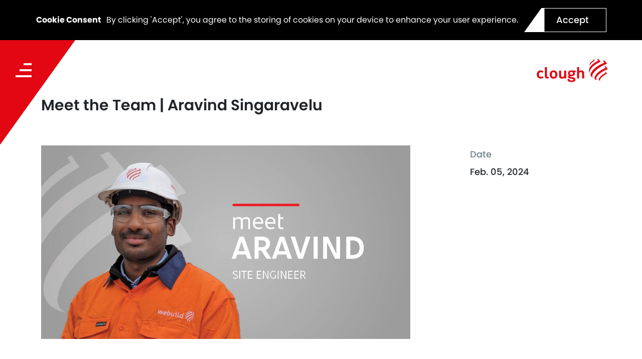

--- FILE ---
content_type: text/html; charset=utf-8
request_url: https://cloughgroup.com/en-ca/news/meet-the-team-aravind-singaravelu
body_size: 8729
content:


<!DOCTYPE html> 
<html>
<head>
<!-- Global site tag (gtag.js) - Google Analytics -->
<script async src="https://www.googletagmanager.com/gtag/js?id=UA-119259741-1"></script>
<script>
    window.dataLayer = window.dataLayer || [];
    function gtag(){dataLayer.push(arguments);}
    gtag('js', new Date());
    gtag('config', 'UA-119259741-1');
</script>

<!-- Matomo -->
<script>
  var _paq = window._paq = window._paq || [];
  /* tracker methods like "setCustomDimension" should be called before "trackPageView" */
  _paq.push(['trackPageView']);
  _paq.push(['enableLinkTracking']);
  (function() {
    var u="https://analytics.webuildgroup.com/";
    _paq.push(['setTrackerUrl', u+'matomo.php']);
    _paq.push(['setSiteId', '73']);
    var d=document, g=d.createElement('script'), s=d.getElementsByTagName('script')[0];
    g.async=true; g.src=u+'matomo.js'; s.parentNode.insertBefore(g,s);
  })();
</script>
<!-- End Matomo Code -->


    <meta name="viewport" content="width=device-width, initial-scale=1" />
    <meta charset="UTF-8" />

    <link rel="apple-touch-icon" sizes="180x180" href="https://cloughgroup.com:443/Clough/media/Logos/favicon.png">
    <link rel="icon" type="image/png" sizes="32x32" href="https://cloughgroup.com:443/Clough/media/Logos/favicon.png">
    <link rel="icon" type="image/png" sizes="16x16" href="https://cloughgroup.com:443/Clough/media/Logos/favicon.png">

    
    
    <title>Meet the Team | Aravind Singaravelu - Clough</title>
    <input name="__Kentico_DC_Page" type="hidden" value="CfDJ8JeCIIgjAsVOhYXX5GCcDpsPfusEfu&#x2B;aumXhc/sr/AES79ihYOGihpHQ8Oq0YnlwBKZt3Hyh9dXjFOeXfMj508wUy2Yd0VdxyDFmDa&#x2B;Rcg99AGlI3/7FYXmYRV4xBydu6A==" />
    <script type="text/javascript" src="/Kentico.Resource/WebAnalytics/Logger.js?Culture=en-CA&amp;HttpStatus=200&amp;Value=0" async></script>

    <!-- Open Graph tags -->
    <meta property="og:title" content="Meet the Team | Aravind Singaravelu" />
    <meta property="og:type" content="article" />
    <meta property="og:url" content="https://cloughgroup.com/en-ca/news/meet-the-team-aravind-singaravelu" />
    <meta property="og:site_name" content="Clough" />
    <meta property="og:image" content="https://cloughgroup.com/getmedia/63ae656f-746d-49ab-92e0-7059fcc7bccc/2024-02-05_Clough_Meet-the-Team_Arvind_NEL.jpg?width=1200&amp;height=630&amp;ext=.jpg" />
    <meta property="og:description" content="" />

    <link rel="stylesheet" href="https://use.typekit.net/tdf2jce.css">
    <script src="https://kit.fontawesome.com/863ac2c8ec.js" crossorigin="anonymous"></script>

    <link href="/assets/css/main.css" rel="stylesheet">

    
    <link href="/_content/Kentico.Content.Web.Rcl/Content/Bundles/Public/systemPageComponents.min.css" rel="stylesheet" />



    <script type="text/javascript"> 

                document.addEventListener("DOMContentLoaded", function () {
                    Clough.Init();
                    Clough.Culture.SetCultureCode('en-ca');
                    Clough.Culture.Init();
                });
                    
    </script>
</head>
    <body>
        <header class="clough-header ">
                <div id="cookie-consent" class="alert text-center cookiealert show" role="alert">
                    <b>Cookie Consent</b> <span>By clicking &#x27;Accept&#x27;, you agree to the storing of cookies on your device to enhance your user experience.</span>
                    <a id="cookie-accept" class="btn btn-clough-white">
                        <span>Accept</span>
                    </a>
                </div>
            <div class="container-fluid">
                <div class=" d-flex flex-wrap align-items-center justify-content-center justify-content-md-between">
                    <div class="col-4 col-md-2 col-lg-3">
                        <div class="menu-button">
                            <div class="button-content" data-bs-toggle="modal" data-bs-target="#mainNavModal">
                                <img src="/assets/img/menu-icon.svg" class="mobile-icon icon" />
                                <div class="text">MENU</div>
                            </div>
                        </div>
                    </div>
                    <div class="col-md-6 col-lg-auto d-none d-md-block">
                    </div>
                    <div class="col-8 col-md-4 col-lg-3">
                        <div class="header-logo">
                            <a href="/" class="clough-logo">
                                <img class="logo" src="/assets/img/Clough_Colore.png" />
                            <img class="logo-white" src="/assets/img/Clough_Colore.png" />
                            </a>
                        </div>
                    </div>

                </div>
            </div>
        </header>

        <div class="clough-nav-modal modal fade" id="mainNavModal" data-bs-backdrop="static" tabindex="-1">
            <div class="modal-dialog modal-fullscreen">
                <div class="modal-content">
                    <div class="modal-header">
                        <div class="container-fluid">
                            <div class="d-flex flex-wrap align-items-center justify-content-center justify-content-md-between">
                                <div class="col-2">
                                    <div class="close-button" data-bs-dismiss="modal">
                                        <div class="button-content">
                                            <img src="/assets/img/close-icon-white.svg" class="icon" />
                                            <div class="text">CLOSE</div>
                                        </div>
                                    </div>
                                </div>
                                <div class="col-10">
                                    <div class="header-logo">
                                        <a href="/" class="clough-logo">
                                            <img src="/assets/img/Clough_bianco.png" />
                                        </a>
                                    </div>
                                </div>
                            </div>
                            
                            
                        </div>
                        
                    </div>
                    <div class="modal-body">
                        <div class="container-md">
                            <div class="d-flex">
                                <div class="col-12 col-md-4">
                                    


<nav class="clough-nav">
    <ul class="top-level-list">
            <li class="top-level-list-item ">
                <a href="/en-ca/home" title="Home" class="top-level-link">
                    Home
                </a>
            </li>
            <li class="top-level-list-item ">
                <a href="/en-ca/who-we-are" title="Who We Are" class="top-level-link">
                    Who We Are
                </a>
            </li>
            <li class="top-level-list-item ">
                <a href="/en-ca/what-we-do" title="What We Do" class="top-level-link">
                    What We Do
                </a>
                    <span class="toggle-child-nav collapsed" data-bs-toggle="collapse" data-bs-target="#What-We-Do"></span>
                    <div class="clough-child-nav collapse" id="What-We-Do">
                        <ul class="child-level-list">
                                <li class="child-level-list-item">
                                    <a href="/en-ca/what-we-do/our-services" title="Our Services" class="child-level-link">Our Services</a>
                                </li>
                                <li class="child-level-list-item">
                                    <a href="/en-ca/what-we-do/our-markets" title="Our Markets" class="child-level-link">Our Markets</a>
                                </li>
                                <li class="child-level-list-item">
                                    <a href="/en-ca/what-we-do/regions" title="Our Operations" class="child-level-link">Our Operations</a>
                                </li>
                        </ul>
                    </div>
            </li>
            <li class="top-level-list-item ">
                <a href="/en-ca/projects" title="Our Projects" class="top-level-link">
                    Our Projects
                </a>
            </li>
            <li class="top-level-list-item ">
                <a href="/en-ca/our-people" title="Our People" class="top-level-link">
                    Our People
                </a>
                    <span class="toggle-child-nav collapsed" data-bs-toggle="collapse" data-bs-target="#Our-People"></span>
                    <div class="clough-child-nav collapse" id="Our-People">
                        <ul class="child-level-list">
                                <li class="child-level-list-item">
                                    <a href="/en-ca/our-people/diversity-and-inclusion" title="Diversity &amp; Inclusion" class="child-level-link">Diversity &amp; Inclusion</a>
                                </li>
                                <li class="child-level-list-item">
                                    <a href="/en-ca/our-people/safety" title="Safety" class="child-level-link">Safety</a>
                                </li>
                                <li class="child-level-list-item">
                                    <a href="/en-ca/our-people/diversity-and-inclusion-5807bbe44bb1b7db498d57f64c5f170d" title="Wellbeing" class="child-level-link">Wellbeing</a>
                                </li>
                                <li class="child-level-list-item">
                                    <a href="/en-ca/our-people/life-at-clough" title="Life at Clough" class="child-level-link">Life at Clough</a>
                                </li>
                        </ul>
                    </div>
            </li>
            <li class="top-level-list-item ">
                <a href="/en-ca/sustainability" title="Sustainability" class="top-level-link">
                    Sustainability
                </a>
                    <span class="toggle-child-nav collapsed" data-bs-toggle="collapse" data-bs-target="#Sustainability"></span>
                    <div class="clough-child-nav collapse" id="Sustainability">
                        <ul class="child-level-list">
                                <li class="child-level-list-item">
                                    <a href="/en-ca/sustainability/community-cd6ee97dee286067e3307e69ebbe9036" title="Community Engagement" class="child-level-link">Community Engagement</a>
                                </li>
                                <li class="child-level-list-item">
                                    <a href="/en-ca/sustainability/stem-@-clough" title="STEM Engagement" class="child-level-link">STEM Engagement</a>
                                </li>
                                <li class="child-level-list-item">
                                    <a href="/en-ca/sustainability/community-39eefe12362ab577be4173eae0f8a9c4" title="Our Reconciliation Journey" class="child-level-link">Our Reconciliation Journey</a>
                                </li>
                        </ul>
                    </div>
            </li>
            <li class="top-level-list-item ">
                <a href="/en-ca/environment" title="Our Environment" class="top-level-link">
                    Our Environment
                </a>
            </li>
            <li class="top-level-list-item ">
                <a href="/en-ca/careers" title="Careers" class="top-level-link">
                    Careers
                </a>
            </li>
            <li class="top-level-list-item ">
                <a href="/en-ca/opportunities" title="Opportunities" class="top-level-link">
                    Opportunities
                </a>
                    <span class="toggle-child-nav collapsed" data-bs-toggle="collapse" data-bs-target="#Opportunities"></span>
                    <div class="clough-child-nav collapse" id="Opportunities">
                        <ul class="child-level-list">
                                <li class="child-level-list-item">
                                    <a href="/en-ca/opportunities/internship-program" title="Intern Program" class="child-level-link">Intern Program</a>
                                </li>
                                <li class="child-level-list-item">
                                    <a href="/en-ca/opportunities/graduate-program" title="Graduate Program" class="child-level-link">Graduate Program</a>
                                </li>
                        </ul>
                    </div>
            </li>
            <li class="top-level-list-item ">
                <a href="/en-ca/contact" title="Contact Us" class="top-level-link">
                    Contact Us
                </a>
            </li>
    </ul>
</nav>
                                </div>
                                <div class="col-12 col-md-8 d-none d-md-block">
                                    <div class="row">
                                        <div class="col-6">
                                            <div class="latest-news-heading">Latest news</div>
                                        </div>
                                        <div class="col-6">
                                            <div class="latest-news-link">
                                                <a href="/en-ca/news">View all news</a>
                                            </div>
                                        </div>
                                    </div>
                                    <div class="latest-news">
                                        

        <div class="row">
            <div class="col-12 col-lg-4 news-article-teaser">
                <a href="/en-ca/news/dampier-bulk-handling-facility-s-continuing-success-safety-reset">
                    <div class="news-image">
                        <div class="news-image-bg" style="background-image:url(/getattachment/909aaba3-de71-40c8-849f-5abef45b9e58/2026-01-21_Webuild_Dampier-BHP_Safety-Reset_IMG_7924.png?lang=en-AU&amp;ext=.png)"></div>
                    </div>
                    <div class="news-details">
                        <div class="news-date">
                            News | Jan. 22, 2026
                        </div>
                        <div class="news-title">
                            Dampier Bulk Handling Facility&#x27;s Continuing Success Safety Reset
                        </div>
                    </div>
                </a>
            </div>
        </div>
        <div class="row">
            <div class="col-12 col-lg-4 news-article-teaser">
                <a href="/en-ca/news/kicking-goals-in-trades-empowering-the-next-generation-of-women-with-srl-north">
                    <div class="news-image">
                        <div class="news-image-bg" style="background-image:url(/getattachment/84bd97d2-0bda-4309-999c-ef2788859f36/2026-01-15_Webuild_EWIT-Brentwood_4659.png?lang=en-AU&amp;ext=.png)"></div>
                    </div>
                    <div class="news-details">
                        <div class="news-date">
                            News | Jan. 21, 2026
                        </div>
                        <div class="news-title">
                            Kicking Goals in Trades: Empowering the Next Generation of Women with SRL North
                        </div>
                    </div>
                </a>
            </div>
        </div>
        <div class="row">
            <div class="col-12 col-lg-4 news-article-teaser">
                <a href="/en-ca/news/making-spirits-bright-spreading-joy-with-starlight&#x2019;s-toy-drive">
                    <div class="news-image">
                        <div class="news-image-bg" style="background-image:url(/getmedia/9b5ed35c-d2c2-4c52-8eaf-610692bdf6ef/2025-12-03_Webuild_Starlight-XMAS-Toy-Drive__CL23086.jpg?width=2000&amp;height=1000&amp;ext=.jpg)"></div>
                    </div>
                    <div class="news-details">
                        <div class="news-date">
                            News | Dec. 19, 2025
                        </div>
                        <div class="news-title">
                            Making Spirits Bright: Spreading Joy with Starlight&#x2019;s Toy Drive
                        </div>
                    </div>
                </a>
            </div>
        </div>

                                    </div>
                                </div>
                            </div>
                            
                        </div>
                    </div>
                    <div class="modal-footer">
                        <div class="container-md">
                            <div class="d-flex flex-wrap justify-content-between align-items-end">
                                <div class="col-12 d-block d-md-none">
                                    <div class="contact-details-mobile">
                                        <ul>
                                            <li><a href="https://www.linkedin.com/company/cloughgroup/" target="_blank"><img src="/assets/img/linkedin-icon.svg" /></a></li>
                                            <li><a href="https://twitter.com/CloughGroup" target="_blank"><img src="/assets/img/twitter-icon.svg" /></a></li>
                                            <li><a href="https://www.instagram.com/cloughgroup/" target="_blank"><img src="/assets/img/instagram-icon.svg" /></a></li>
                                            <li><a href="https://www.facebook.com/CloughGroup/" target="_blank"><img src="/assets/img/facebook-icon.svg" /></a></li>
                                            <li><a href="https://www.youtube.com/channel/UCtvZli4KNO0eGCJElw-QvFg" target="_blank"><img src="/assets/img/youtube-icon.svg" /></a></li>
                                        </ul>
                                    </div>
                                </div>
                                <div class="col-12 col-md-4">
                                    <div class="nav-search" data-global-search-textbox>
                                        <input type="text" class="search-input" placeholder="Search" />
                                        <a id="search-icon" class="search-icon" href="#">
                                            <img src="/assets/img/search-icon-white.svg" />
                                        </a>
                                    </div>
                                </div>
                                <div class="col-8 d-none d-md-block">
                                    <div class="row">
                                        <div class="col-12 contact-details">
                                            <div class="contact-heading">Contact</div>
                                            <ul>
                                                <li><a href="tel:+61892819281">+61 8 9281 9281</a></li>
                                                <li><a href="mail:clough@clough.com.au">clough@clough.com.au</a></li>
                                            </ul>
                                        </div>
                                        <div class="col-12 contact-details" >
                                            <div class="contact-heading">Connect</div>
                                            <ul>
                                                <li><a href="https://www.linkedin.com/company/cloughgroup/" target="_blank">LinkedIn</a></li>
                                                <li><a href="https://www.facebook.com/CloughGroup/" target="_blank">Facebook</a></li>
                                                <li><a href="https://twitter.com/CloughGroup" target="_blank">Twitter</a></li>
                                                <li><a href="https://www.youtube.com/channel/UCtvZli4KNO0eGCJElw-QvFg" target="_blank">YouTube</a></li>
                                                <li><a href="https://www.instagram.com/cloughgroup/" target="_blank">Instagram</a></li>
                                            </ul>
                                        </div>
                                    </div>
                                </div>
                            </div>
                        </div>
                        
                    </div>
                </div>
            </div>
        </div>


        



<div class="content-padding"></div>

<div class="container">
    <div class="row justify-content-between">
        <div class="col-12">
            <div class="news-article-details">
                <div class="article-title">
                    Meet the Team | Aravind Singaravelu
                </div>
            </div>
        </div>
        <div class="col-12 col-md-8 order-2 order-md-1">
            <div class="news-article-details">
                <div class="article-image">
                    <img src="/getmedia/63ae656f-746d-49ab-92e0-7059fcc7bccc/2024-02-05_Clough_Meet-the-Team_Arvind_NEL.jpg?width=1200&amp;height=630&amp;ext=.jpg" />
                </div>
                <div class="article-text">
                    <p>Meet Aravind, Site Engineer for Spark, working on the North East Link Project in Melbourne!&nbsp;<br />
<br />
Aravind is passionate about sustainability in construction and is thrilled to contribute to a project that will make a lasting positive impact on Australia&#39;s future.<br />
<br />
&ldquo;I decided to move into the engineering and construction industry, because I&rsquo;m driven and interested in solving real-world challenges. The dynamic nature of this field, the opportunity<br />
to innovate, and the tangible impact on people&#39;s lives drew me in. I thrive on the blend of creativity and practicality, and the satisfaction of seeing projects come to life from concept to completion keeps me motivated.<br />
<br />
&ldquo;I am currently working on the North East Link, Australia&#39;s largest private-public partnership for infrastructure, which is a groundbreaking project with a strong sustainability focus. It is set to become a crucial component of the city&#39;s road network, alleviating congestion, and significantly improving travel times for tens of thousands of motorists.<br />
<br />
&ldquo;In my role as a site engineer, my main areas of responsibility include overseeing on-site construction activities, ensuring adherence to project specifications and timelines, managing and coordinating with subcontractors and workers, implementing quality and safety standards, and resolving any on-site issues that may arise.<br />
<br />
&ldquo;Additionally, I am responsible for maintaining accurate project documentation, collaborating with project engineers/managers, and serving as a liaison between the construction site and other stakeholders.<br />
<br />
&ldquo;As a young engineer on this project, I take pride in being part of an innovative and impactful endeavour that not only enhances transportation efficiency but also promotes sustainability and community well-being. Though I haven&rsquo;t been working on the project for an extended time, it has been extremely enjoyable.<br />
<br />
&ldquo;I am passionate about sustainable construction initiatives that prioritise environmental responsibility and long-term viability. Additionally, I am committed to minimising construction waste through efficient resource management. By promoting sustainable construction, I aim to contribute to environmentally conscious and resilient infrastructure that benefits both the present and future generations.<br />
<br />
&ldquo;I count myself fortunate to have a mentor at Webuild with extensive experience. Engaging in conversations with him has given me insights into the remarkable breadth of projects and opportunities within Webuild. Hearing the diversity of challenges and opportunities that Webuild offers, from significant international endeavours to technically intricate projects excites me..<br />
<br />
&ldquo;I look forward to my future with Webuild and exploring the exciting, challenging opportunities offered to me.&rdquo;</p>

                </div>
            </div>

        </div>
        <div class="col-12 col-md-3 order-1 order-md-2">
            <div class="news-article-info">
                <div class="article-info">
                    <div class="label">Date</div>
                    <div class="info">Feb. 05, 2024</div>
                </div>

            </div>
        </div>
    </div>
</div>



        

<footer class="clough-footer">
    <div class="container-fluid">
        <div class="row"> 
            <div class="col-12 d-flex justify-content-end">
                <a href="/" class="footer-tag">
                </a>
            </div>
        </div>
    </div>
    <div class="container-xl">
        <div class="row">
            <div class="col-12 col-md-4 col-lg-3">
                <div class="footer-column">
                    <a href="/en-ca/Contact" class="btn-clough-white">
                        <span class="text">Contact us</span>
                    </a>
                </div>
            </div>
            <div class="col-12 col-md-4 col-lg-3">
                <div class="footer-column">
                    <ul class="primary-links-list">
                        <li>
                            <a href="/en-ca/who-we-are">Who we are</a>
                        </li>
                        <li>
                            <a href="/en-ca/what-we-do">What we do</a>
                        </li>
                        <li>
                            <a href="/en-ca/projects">Our projects</a>
                        </li>
                        <li>
                            <a href="/en-ca/our-people">Our people</a>
                        </li>
                    </ul>
                </div>
            </div>
            <div class="col-12 col-md-4 col-lg-3">
                <div class="footer-column">
                    <div class="footer-heading">Terms and conditions</div>
                    <ul class="secondary-links-list">
                        <li>
                            <a href="/en-ca/terms-au">Terms Australia</a>
                        </li>
                        <li>
                            <a href="/en-ca/employee-links">Employee links</a>
                        </li>
                        <li>
                            <a href="/en-ca/getmedia/d11fc387-d547-4905-85c6-d169583d9a81/modern-slavery-statement.pdf">Modern Slavery Statement</a>
                        </li>
                    </ul>
                </div>
            </div>
            <div class="col-12 col-md-6 col-lg-3">
                <div class="footer-column">
                    <div class="footer-heading">Connect</div>
                        <ul class="secondary-links-list">
                            <li><a href="https://www.linkedin.com/company/cloughgroup/" target="_blank">LinkedIn</a></li>
                            <li><a href="https://www.facebook.com/CloughGroup/" target="_blank">Facebook</a></li>
                            <li><a href="https://twitter.com/CloughGroup" target="_blank">Twitter</a></li>
                            <li><a href="https://www.youtube.com/channel/UCtvZli4KNO0eGCJElw-QvFg" target="_blank">YouTube</a></li>
                            <li><a href="https://www.instagram.com/cloughgroup/" target="_blank">Instagram</a></li>
                        </ul>
                </div>
            </div>
        </div>
        <div class="row">
            

<div id="cultureSelector" class="dropdown col-12 col-md-6">
    <button class="btn btn-secondary dropdown-toggle" type="button" id="formdropdown" data-bs-toggle="dropdown" aria-expanded="false">
        English - Canada
    </button>
    <ul class="dropdown-menu" aria-labelledby="formdropdown">
        <li><a class="dropdown-item" href="/news/meet-the-team-aravind-singaravelu">Asia-Pacific</a></li>
        <li><hr class="dropdown-divider" /></li>
        <li><a class="dropdown-item" href="/en-gb/news/meet-the-team-aravind-singaravelu">UK</a></li>
        <li><hr class="dropdown-divider" /></li>
        <li><h6 class="dropdown-header">North America</h6></li>
        <li><a class="dropdown-item" href="/en-us/news/meet-the-team-aravind-singaravelu">USA</a></li>
        <li><a class="dropdown-item" href="/en-ca/news/meet-the-team-aravind-singaravelu">Canada</a></li>
    </ul>
</div>
        </div>
        <div class="row lower-spacing">
            <div class="col-12 col-md-auto">
                <div class="lower-footer d-flex flex-wrap align-items-center justify-content-center">
                    <div class="tertiary-links top-level">
                        <a href="/en-ca/privacy-policy">Privacy policy</a>
                    </div>
                    <div class="tertiary-links top-level">
                        <a href="/en-ca/certifications">Certifications &amp; policies</a>
                    </div>
                </div>
            </div>
            <div class="col-12 col-md-auto">
                <div class="lower-footer">
                    <div class="tertiary-links bottom-level">
                        <a href="https://dapth.com">Website by Dapth</a>
                    </div>
                </div>
            </div>
        </div>
    </div>
</footer>

        
<div class="clough-modalsection region-popup modal" id="RegionSelectionModal" data-bs-backdrop="static" tabindex="-1">
    <div class="modal-dialog">
        <div class="modal-content">
            <div class="modal-header">
                <div class="container-fluid">
                    <div class="d-flex flex-wrap align-items-center justify-content-end">
                        <div class="col-auto">
                            <div class="close-button" data-bs-dismiss="modal">
                                <div class="button-content">
                                    <img src="/assets/img/close-icon-white.svg" class="icon" />
                                </div>
                            </div>
                        </div>
                    </div>
                </div>
            </div>
            <div class="modal-body d-flex align-items-center justify-content-center">
                <div class="container">
                    <div class="row">
                        <div class="col-12">
                            <h3>
                                Choose another country or region to see content specific to your location.
                            </h3>
                        </div>
                        

<div id="cultureSelector" class="dropdown col-12 col-md-6">
    <button class="btn btn-secondary dropdown-toggle" type="button" id="formdropdown" data-bs-toggle="dropdown" aria-expanded="false">
        English - Canada
    </button>
    <ul class="dropdown-menu" aria-labelledby="formdropdown">
        <li><a class="dropdown-item" href="/news/meet-the-team-aravind-singaravelu">Asia-Pacific</a></li>
        <li><hr class="dropdown-divider" /></li>
        <li><a class="dropdown-item" href="/en-gb/news/meet-the-team-aravind-singaravelu">UK</a></li>
        <li><hr class="dropdown-divider" /></li>
        <li><h6 class="dropdown-header">North America</h6></li>
        <li><a class="dropdown-item" href="/en-us/news/meet-the-team-aravind-singaravelu">USA</a></li>
        <li><a class="dropdown-item" href="/en-ca/news/meet-the-team-aravind-singaravelu">Canada</a></li>
    </ul>
</div>
                    </div>
                </div>
            </div>
        </div>
    </div>
</div>

<script type="text/javascript"> 
    // Removed call for geolocation scripts as Clough no longer requires them
    // CLOUSUPP-8
</script> 


        
    <script src="/_content/Kentico.Content.Web.Rcl/Scripts/jquery-3.5.1.js"></script>
<script src="/_content/Kentico.Content.Web.Rcl/Scripts/jquery.unobtrusive-ajax.js"></script>
<script type="text/javascript">
window.kentico = window.kentico || {};
window.kentico.builder = {}; 
window.kentico.builder.useJQuery = true;</script><script src="/_content/Kentico.Content.Web.Rcl/Content/Bundles/Public/systemFormComponents.min.js"></script>


        <script src="/assets/minified/vendor.js"></script>
        <script src="/assets/minified/scripts.min.js"></script>
    </body>
</html>

--- FILE ---
content_type: image/svg+xml
request_url: https://cloughgroup.com/assets/img/instagram-icon.svg
body_size: 3536
content:
<svg width="24" height="24" viewBox="0 0 24 24" fill="none" xmlns="http://www.w3.org/2000/svg">
<path d="M17.4499 0H6.55011C5.64605 0 4.79318 0.170392 3.99147 0.511182C3.20682 0.851972 2.51599 1.32055 1.91898 1.91693C1.32196 2.51331 0.85288 3.21192 0.511727 4.01278C0.170574 4.7966 0 5.64004 0 6.54313V17.4569C0 18.3429 0.170574 19.1864 0.511727 19.9872C0.85288 20.7881 1.32196 21.4824 1.91898 22.0703C2.51599 22.6581 3.20682 23.1225 3.99147 23.4633C4.79318 23.8211 5.64605 24 6.55011 24H17.4499C18.3539 24 19.2068 23.8211 20.0085 23.4633C20.7932 23.1225 21.484 22.6581 22.081 22.0703C22.678 21.4824 23.1471 20.7881 23.4883 19.9872C23.8294 19.1864 24 18.3429 24 17.4569V6.54313C24 5.64004 23.8294 4.7966 23.4883 4.01278C23.1471 3.21192 22.678 2.51331 22.081 1.91693C21.484 1.32055 20.7932 0.851972 20.0085 0.511182C19.2068 0.170392 18.3539 0 17.4499 0ZM21.8252 17.4569C21.8252 18.6496 21.3987 19.672 20.5458 20.524C19.693 21.3759 18.661 21.8019 17.4499 21.8019H6.55011C5.33901 21.8019 4.30704 21.3759 3.45416 20.524C2.60127 19.672 2.17484 18.6496 2.17484 17.4569V6.54313C2.17484 5.35037 2.60127 4.32375 3.45416 3.46326C4.30704 2.60276 5.33901 2.17252 6.55011 2.17252H17.4499C18.661 2.17252 19.693 2.60276 20.5458 3.46326C21.3987 4.32375 21.8252 5.35037 21.8252 6.54313V17.4569ZM12.8699 6.54313C12.597 6.49201 12.3241 6.46645 12.0512 6.46645C11.7782 6.46645 11.5053 6.49201 11.2324 6.54313C10.4989 6.64537 9.82516 6.89244 9.21109 7.28435C8.59701 7.67625 8.08529 8.15335 7.67591 8.71565C7.26652 9.27796 6.96802 9.90841 6.78038 10.607C6.59275 11.3056 6.55011 12.0213 6.65245 12.754C6.7548 13.4697 6.9936 14.1384 7.36887 14.7604C7.74414 15.3823 8.23027 15.9148 8.82729 16.3578C9.32196 16.6816 9.84221 16.9457 10.3881 17.1502C10.9339 17.3546 11.5053 17.4569 12.1023 17.4569C12.2217 17.4569 12.3539 17.4526 12.4989 17.4441C12.6439 17.4356 12.7676 17.3972 12.8699 17.3291C13.5864 17.2268 14.2559 16.9883 14.8785 16.6134C15.5011 16.2386 16.0341 15.7529 16.4776 15.1565C16.9211 14.5602 17.2239 13.9169 17.3859 13.2268C17.548 12.5367 17.5693 11.8339 17.4499 11.1182C17.2964 9.92545 16.7974 8.90735 15.9531 8.0639C15.1087 7.22044 14.081 6.71353 12.8699 6.54313ZM14.7377 13.853C14.4648 14.1768 14.1407 14.4622 13.7655 14.7093C13.3902 14.9563 12.9808 15.1054 12.5373 15.1565C11.6674 15.2588 10.8614 15.0501 10.1194 14.5304C9.37739 14.0106 8.9467 13.3078 8.82729 12.4217C8.67377 11.5527 8.8742 10.7476 9.42857 10.0064C9.98294 9.26517 10.6951 8.83493 11.565 8.71565C11.6162 8.71565 11.6887 8.71565 11.7825 8.71565C11.8763 8.71565 11.9488 8.71565 12 8.71565C12.0512 8.71565 12.1237 8.71565 12.2175 8.71565C12.3113 8.71565 12.3838 8.71565 12.435 8.71565C13.1514 8.83493 13.7569 9.14164 14.2516 9.63578C14.7463 10.1299 15.0533 10.7348 15.1727 11.4505C15.2751 11.8935 15.2793 12.3237 15.1855 12.7412C15.0917 13.1587 14.9424 13.5293 14.7377 13.853ZM17.2452 5.23962C17.1258 5.34185 17.0405 5.45261 16.9893 5.57189C16.9382 5.69116 16.9126 5.83599 16.9126 6.00639C16.9126 6.15974 16.9382 6.29606 16.9893 6.41534C17.0405 6.53461 17.1258 6.65389 17.2452 6.77316C17.3475 6.8754 17.4712 6.95208 17.6162 7.00319C17.7612 7.05431 17.8934 7.07987 18.0128 7.07987C18.1663 7.07987 18.3028 7.05431 18.4222 7.00319C18.5416 6.95208 18.661 6.8754 18.7804 6.77316C18.8827 6.65389 18.9595 6.52183 19.0107 6.377C19.0618 6.23216 19.0874 6.10863 19.0874 6.00639C19.0874 5.83599 19.0618 5.69116 19.0107 5.57189C18.9595 5.45261 18.8827 5.34185 18.7804 5.23962C18.5586 5.0181 18.3028 4.90735 18.0128 4.90735C17.7228 4.90735 17.467 5.0181 17.2452 5.23962Z" fill="white"/>
</svg>


--- FILE ---
content_type: image/svg+xml
request_url: https://cloughgroup.com/assets/img/close-icon-white.svg
body_size: 329
content:
<svg width="26" height="26" viewBox="0 0 26 26" fill="none" xmlns="http://www.w3.org/2000/svg">
<path d="M0.266113 22.6274L22.8935 -5.72205e-06L25.7341 2.84059L3.10671 25.468L0.266113 22.6274Z" fill="white"/>
<path d="M22.8936 25.468L0.266138 2.8406L3.10674 5.32727e-07L25.7342 22.6274L22.8936 25.468Z" fill="white"/>
</svg>
